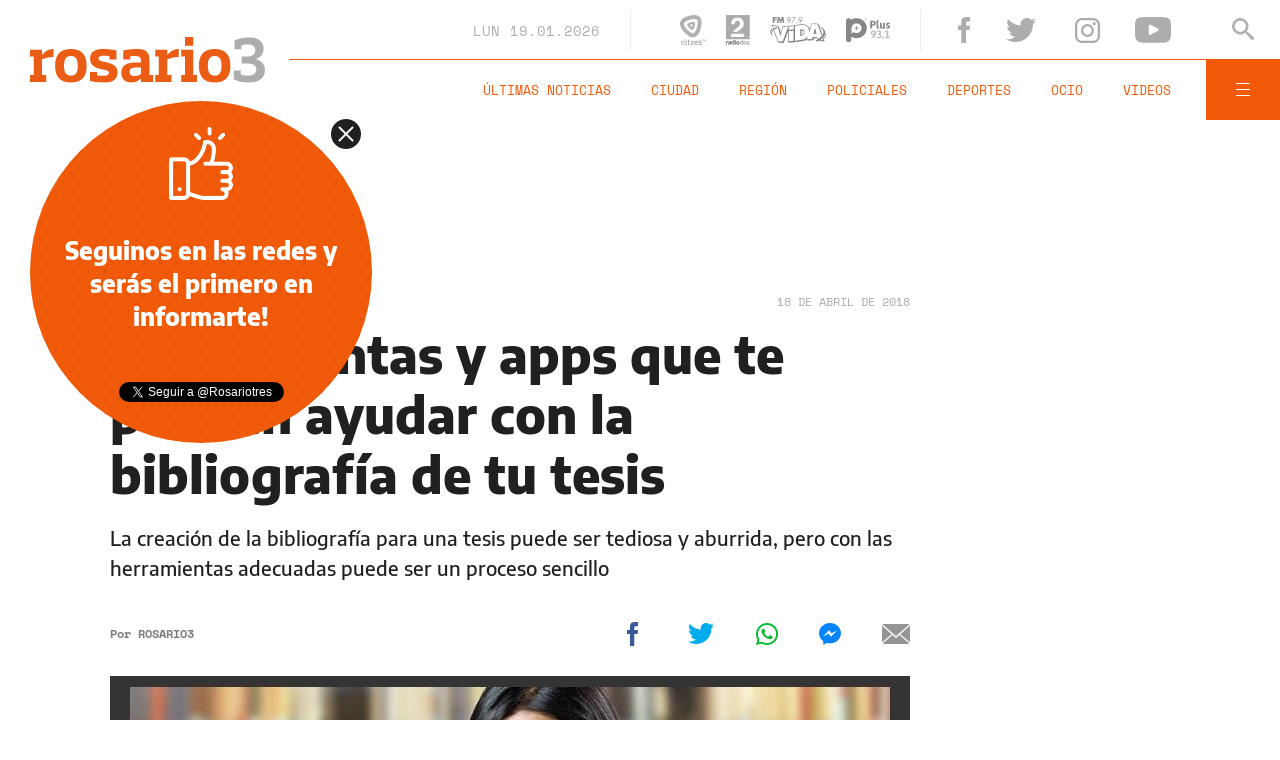

--- FILE ---
content_type: text/html;charset=UTF-8
request_url: https://www.rosario3.com/ajax/api-infoclima-local.html
body_size: 466
content:



<?xml version="1.0" encoding="ISO-8859-1"?>
<Pronostico>
<ciudad>Rosario</ciudad><hoy><ultactualizacion>1768784400</ultactualizacion><descripcion> </descripcion><estadoIcono>1</estadoIcono><estadoDetalle>Despejado</estadoDetalle><temperatura>19.5</temperatura><humedad>58</humedad><presion>1018.1</presion><uv>13.3</uv><sensacionTermica>19.5</sensacionTermica><solSale>6:13</solSale><solPone>20:06</solPone><luna2>Luna Nueva</luna2><luna3>18/01</luna3><luna4>01/02</luna4></hoy><hora1><hora>1768798800</hora><estadoIcono>2</estadoIcono><estadoDescripcion>Nublado Parcial</estadoDescripcion><temperatura>18</temperatura><humedad>57</humedad></hora1><hora2><hora>1768813200</hora><estadoIcono>1</estadoIcono><estadoDescripcion>Despejado</estadoDescripcion><temperatura>16</temperatura><humedad>55</humedad></hora2><hora3><hora>1768827600</hora><estadoIcono>1</estadoIcono><estadoDescripcion>Despejado</estadoDescripcion><temperatura>20</temperatura><humedad>40</humedad></hora3><hora4><hora>1768842000</hora><estadoIcono>1</estadoIcono><estadoDescripcion>Despejado</estadoDescripcion><temperatura>23</temperatura><humedad>36</humedad></hora4> <pronostico1><dia>1768780800</dia><maxima>23</maxima><minima>16</minima><estadoIcono>1</estadoIcono><estadoDescripcion>Despejado</estadoDescripcion><humedad>35</humedad><uv>13.3</uv><solsale>6:13</solsale><solpone>20:06</solpone><lunasale>7:48</lunasale><lunapone>21:34</lunapone></pronostico1><pronostico2><dia>1768867200</dia><maxima>27</maxima><minima>19</minima><estadoIcono>1</estadoIcono><estadoDescripcion>Despejado</estadoDescripcion><humedad>33</humedad><uv>12.9</uv><solsale>6:13</solsale><solpone>20:06</solpone><lunasale>8:50</lunasale><lunapone>22:02</lunapone></pronostico2><pronostico3><dia>1768953600</dia><maxima>32</maxima><minima>21</minima><estadoIcono>2</estadoIcono><estadoDescripcion>Nublado Parcial</estadoDescripcion><humedad>33</humedad><uv></uv><solsale>6:13</solsale><solpone>20:06</solpone><lunasale>9:52</lunasale><lunapone>22:30</lunapone></pronostico3><pronostico4><dia>1769040000</dia><maxima>31</maxima><minima>20</minima><estadoIcono>5</estadoIcono><estadoDescripcion>Lluvia</estadoDescripcion><humedad>36</humedad><uv></uv><solsale>6:13</solsale><solpone>20:06</solpone><lunasale>10:54</lunasale><lunapone>22:57</lunapone></pronostico4><pronostico5><dia>1769126400</dia><maxima>29</maxima><minima>19</minima><estadoIcono>3</estadoIcono><estadoDescripcion>Nublado</estadoDescripcion><humedad>50</humedad><uv></uv><solsale>6:13</solsale><solpone>20:06</solpone><lunasale>11:58</lunasale><lunapone>23:27</lunapone></pronostico5>         </Pronostico>



--- FILE ---
content_type: text/html; charset=utf-8
request_url: https://www.google.com/recaptcha/api2/aframe
body_size: 269
content:
<!DOCTYPE HTML><html><head><meta http-equiv="content-type" content="text/html; charset=UTF-8"></head><body><script nonce="H-rAXP6Yy8RpjVVzuZdJMw">/** Anti-fraud and anti-abuse applications only. See google.com/recaptcha */ try{var clients={'sodar':'https://pagead2.googlesyndication.com/pagead/sodar?'};window.addEventListener("message",function(a){try{if(a.source===window.parent){var b=JSON.parse(a.data);var c=clients[b['id']];if(c){var d=document.createElement('img');d.src=c+b['params']+'&rc='+(localStorage.getItem("rc::a")?sessionStorage.getItem("rc::b"):"");window.document.body.appendChild(d);sessionStorage.setItem("rc::e",parseInt(sessionStorage.getItem("rc::e")||0)+1);localStorage.setItem("rc::h",'1768801967096');}}}catch(b){}});window.parent.postMessage("_grecaptcha_ready", "*");}catch(b){}</script></body></html>

--- FILE ---
content_type: application/javascript; charset=utf-8
request_url: https://fundingchoicesmessages.google.com/f/AGSKWxVg2EqxUXpm_MsL7t1E3S0sGI3EI1K-G86zQmLoDaPz4HdjwqIuVBIgWK6ciZk2iwfSMAGp7pd5BxPqF1PsMOP-sj-CeAk_NHGE0j1YcsD0ROuw-W2wEnGi3izYoU6TqtpmLyXt8m2kTcWej_xwHxJ5_7fNasEt-10w6SYJt-L6-lDBb-LCQozjsj1y/_-ads_9_3.-pagead-id./adservices./ads_redirect./ads/oas_
body_size: -1290
content:
window['5b82c8d7-f740-4e12-a420-e4b973d3fb4f'] = true;